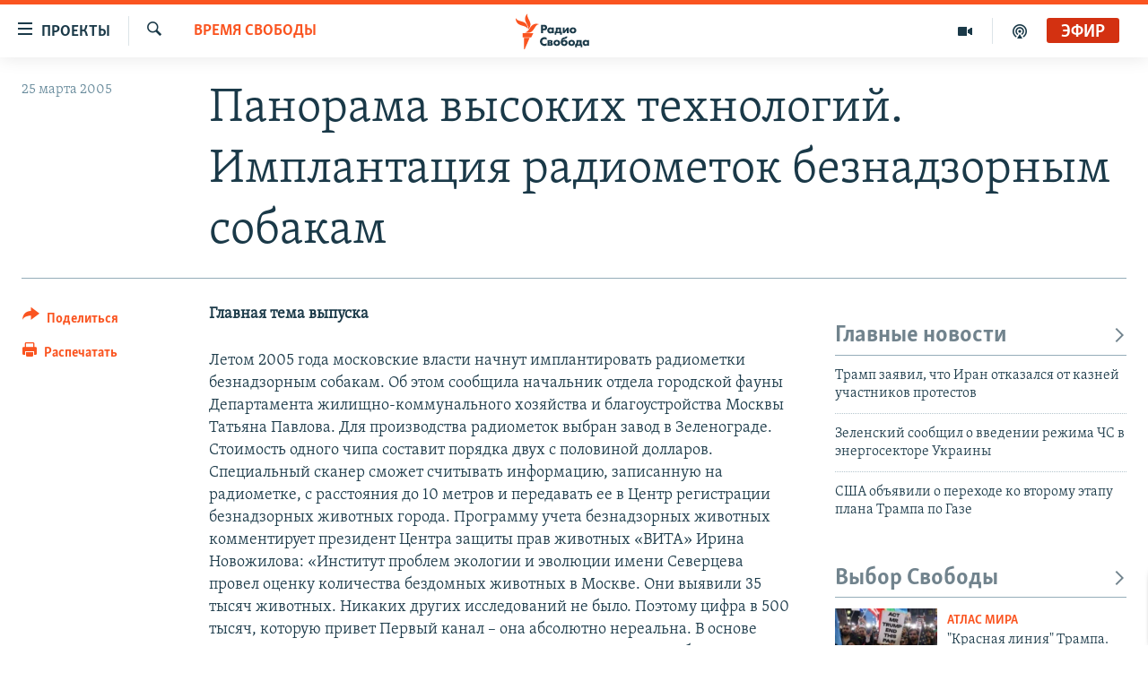

--- FILE ---
content_type: text/html; charset=utf-8
request_url: https://www.svoboda.org/a/108737.html
body_size: 16200
content:

<!DOCTYPE html>
<html lang="ru" dir="ltr" class="no-js">
<head>
<link href="/Content/responsive/RFE/ru-RU/RFE-ru-RU.css?&amp;av=0.0.0.0&amp;cb=370" rel="stylesheet"/>
<script src="https://tags.svoboda.org/rferl-pangea/prod/utag.sync.js"></script> <script type='text/javascript' src='https://www.youtube.com/iframe_api' async></script>
<link rel="manifest" href="/manifest.json">
<script type="text/javascript">
//a general 'js' detection, must be on top level in <head>, due to CSS performance
document.documentElement.className = "js";
var cacheBuster = "370";
var appBaseUrl = "/";
var imgEnhancerBreakpoints = [0, 144, 256, 408, 650, 1023, 1597];
var isLoggingEnabled = false;
var isPreviewPage = false;
var isLivePreviewPage = false;
if (!isPreviewPage) {
window.RFE = window.RFE || {};
window.RFE.cacheEnabledByParam = window.location.href.indexOf('nocache=1') === -1;
const url = new URL(window.location.href);
const params = new URLSearchParams(url.search);
// Remove the 'nocache' parameter
params.delete('nocache');
// Update the URL without the 'nocache' parameter
url.search = params.toString();
window.history.replaceState(null, '', url.toString());
} else {
window.addEventListener('load', function() {
const links = window.document.links;
for (let i = 0; i < links.length; i++) {
links[i].href = '#';
links[i].target = '_self';
}
})
}
var pwaEnabled = false;
var swCacheDisabled;
</script>
<meta charset="utf-8" />
<title>Панорама высоких технологий. Имплантация радиометок безнадзорным собакам</title>
<meta name="description" content="Главная тема выпуска
Летом 2005 года московские власти начнут имплантировать радиометки безнадзорным собакам. Об этом сообщила начальник отдела городской фауны Департамента жилищно-коммунального хозяйства и благоустройства Москвы Татьяна Павлова. Для производства радиометок выбран завод в..." />
<meta name="keywords" content="Время Свободы" />
<meta name="viewport" content="width=device-width, initial-scale=1.0" />
<meta http-equiv="X-UA-Compatible" content="IE=edge" />
<meta name="robots" content="max-image-preview:large"><meta name="yandex-verification" content="b0c9281571f3c335" /><meta name="yandex-verification" content="18b059b061a56c18" /><meta name="yandex-verification" content="467654ae30b15a06" /> <script type="text/javascript"> (function(c,l,a,r,i,t,y){ c[a]=c[a]||function(){(c[a].q=c[a].q||[]).push(arguments)}; t=l.createElement(r);t.async=1;t.src="https://www.clarity.ms/tag/"+i; y=l.getElementsByTagName(r)[0];y.parentNode.insertBefore(t,y); })(window, document, "clarity", "script", "qwvj9hjuis"); </script>
<link href="https://www.svoboda.org/a/108737.html" rel="canonical" />
<meta name="apple-mobile-web-app-title" content="RFE/RL" />
<meta name="apple-mobile-web-app-status-bar-style" content="black" />
<meta name="apple-itunes-app" content="app-id=478861937, app-argument=//108737.ltr" />
<meta content="Панорама высоких технологий. Имплантация радиометок безнадзорным собакам" property="og:title" />
<meta content="Главная тема выпуска
Летом 2005 года московские власти начнут имплантировать радиометки безнадзорным собакам. Об этом сообщила начальник отдела городской фауны Департамента жилищно-коммунального хозяйства и благоустройства Москвы Татьяна Павлова. Для производства радиометок выбран завод в..." property="og:description" />
<meta content="article" property="og:type" />
<meta content="https://www.svoboda.org/a/108737.html" property="og:url" />
<meta content="Радио Свобода" property="og:site_name" />
<meta content="https://www.facebook.com/radiosvoboda" property="article:publisher" />
<meta content="https://www.svoboda.org/Content/responsive/RFE/ru-RU/img/top_logo_news.png" property="og:image" />
<meta content="1200" property="og:image:width" />
<meta content="675" property="og:image:height" />
<meta content="site logo" property="og:image:alt" />
<meta content="322210431200953" property="fb:app_id" />
<meta content="summary_large_image" name="twitter:card" />
<meta content="@SvobodaRadio" name="twitter:site" />
<meta content="https://www.svoboda.org/Content/responsive/RFE/ru-RU/img/top_logo_news.png" name="twitter:image" />
<meta content="Панорама высоких технологий. Имплантация радиометок безнадзорным собакам" name="twitter:title" />
<meta content="Главная тема выпуска
Летом 2005 года московские власти начнут имплантировать радиометки безнадзорным собакам. Об этом сообщила начальник отдела городской фауны Департамента жилищно-коммунального хозяйства и благоустройства Москвы Татьяна Павлова. Для производства радиометок выбран завод в..." name="twitter:description" />
<link rel="amphtml" href="https://www.svoboda.org/amp/108737.html" />
<script type="application/ld+json">{"articleSection":"Время Свободы","isAccessibleForFree":true,"headline":"Панорама высоких технологий. Имплантация радиометок безнадзорным собакам","inLanguage":"ru-RU","keywords":"Время Свободы","author":{"@type":"Person","name":"RFE/RL"},"datePublished":"2005-03-25 11:52:52Z","dateModified":"2006-01-15 12:51:32Z","publisher":{"logo":{"width":512,"height":220,"@type":"ImageObject","url":"https://www.svoboda.org/Content/responsive/RFE/ru-RU/img/logo.png"},"@type":"NewsMediaOrganization","url":"https://www.svoboda.org","sameAs":["https://www.facebook.com/radiosvoboda","https://twitter.com/SvobodaRadio","http://bit.ly/2vQLCnh","https://t.me/radiosvoboda","https://www.instagram.com/radiosvoboda/"],"name":"Радио Свобода","alternateName":"Радио Свобода"},"@context":"https://schema.org","@type":"NewsArticle","mainEntityOfPage":"https://www.svoboda.org/a/108737.html","url":"https://www.svoboda.org/a/108737.html","description":"Главная тема выпуска\r\nЛетом 2005 года московские власти начнут имплантировать радиометки безнадзорным собакам. Об этом сообщила начальник отдела городской фауны Департамента жилищно-коммунального хозяйства и благоустройства Москвы Татьяна Павлова. Для производства радиометок выбран завод в...","image":{"width":1080,"height":608,"@type":"ImageObject","url":"https://gdb.rferl.org/00000000-0000-0000-0000-000000000000_w1080_h608.gif"},"name":"Панорама высоких технологий. Имплантация радиометок безнадзорным собакам"}</script>
<script src="/Scripts/responsive/infographics.b?v=dVbZ-Cza7s4UoO3BqYSZdbxQZVF4BOLP5EfYDs4kqEo1&amp;av=0.0.0.0&amp;cb=370"></script>
<script src="/Scripts/responsive/loader.b?v=Q26XNwrL6vJYKjqFQRDnx01Lk2pi1mRsuLEaVKMsvpA1&amp;av=0.0.0.0&amp;cb=370"></script>
<link rel="icon" type="image/svg+xml" href="/Content/responsive/RFE/img/webApp/favicon.svg" />
<link rel="alternate icon" href="/Content/responsive/RFE/img/webApp/favicon.ico" />
<link rel="mask-icon" color="#ea6903" href="/Content/responsive/RFE/img/webApp/favicon_safari.svg" />
<link rel="apple-touch-icon" sizes="152x152" href="/Content/responsive/RFE/img/webApp/ico-152x152.png" />
<link rel="apple-touch-icon" sizes="144x144" href="/Content/responsive/RFE/img/webApp/ico-144x144.png" />
<link rel="apple-touch-icon" sizes="114x114" href="/Content/responsive/RFE/img/webApp/ico-114x114.png" />
<link rel="apple-touch-icon" sizes="72x72" href="/Content/responsive/RFE/img/webApp/ico-72x72.png" />
<link rel="apple-touch-icon-precomposed" href="/Content/responsive/RFE/img/webApp/ico-57x57.png" />
<link rel="icon" sizes="192x192" href="/Content/responsive/RFE/img/webApp/ico-192x192.png" />
<link rel="icon" sizes="128x128" href="/Content/responsive/RFE/img/webApp/ico-128x128.png" />
<meta name="msapplication-TileColor" content="#ffffff" />
<meta name="msapplication-TileImage" content="/Content/responsive/RFE/img/webApp/ico-144x144.png" />
<link rel="preload" href="/Content/responsive/fonts/Skolar-Lt_Cyrl_v2.4.woff" type="font/woff" as="font" crossorigin="anonymous" />
<link rel="alternate" type="application/rss+xml" title="RFE/RL - Top Stories [RSS]" href="/api/" />
<link rel="sitemap" type="application/rss+xml" href="/sitemap.xml" />
</head>
<body class=" nav-no-loaded cc_theme pg-article print-lay-article js-category-to-nav nojs-images ">
<script type="text/javascript" >
var analyticsData = {url:"https://www.svoboda.org/a/108737.html",property_id:"414",article_uid:"108737",page_title:"Панорама высоких технологий. Имплантация радиометок безнадзорным собакам",page_type:"article",content_type:"article",subcontent_type:"article",last_modified:"2006-01-15 12:51:32Z",pub_datetime:"2005-03-25 11:52:52Z",pub_year:"2005",pub_month:"03",pub_day:"25",pub_hour:"11",pub_weekday:"Friday",section:"время свободы",english_section:"ru_bz_tol",byline:"",categories:"ru_bz_tol",domain:"www.svoboda.org",language:"Russian",language_service:"RFERL Russian",platform:"web",copied:"no",copied_article:"",copied_title:"",runs_js:"Yes",cms_release:"8.44.0.0.370",enviro_type:"prod",slug:"",entity:"RFE",short_language_service:"RU",platform_short:"W",page_name:"Панорама высоких технологий. Имплантация радиометок безнадзорным собакам"};
</script>
<noscript><iframe src="https://www.googletagmanager.com/ns.html?id=GTM-WXZBPZ" height="0" width="0" style="display:none;visibility:hidden"></iframe></noscript><script type="text/javascript" data-cookiecategory="analytics">
var gtmEventObject = Object.assign({}, analyticsData, {event: 'page_meta_ready'});window.dataLayer = window.dataLayer || [];window.dataLayer.push(gtmEventObject);
if (top.location === self.location) { //if not inside of an IFrame
var renderGtm = "true";
if (renderGtm === "true") {
(function(w,d,s,l,i){w[l]=w[l]||[];w[l].push({'gtm.start':new Date().getTime(),event:'gtm.js'});var f=d.getElementsByTagName(s)[0],j=d.createElement(s),dl=l!='dataLayer'?'&l='+l:'';j.async=true;j.src='//www.googletagmanager.com/gtm.js?id='+i+dl;f.parentNode.insertBefore(j,f);})(window,document,'script','dataLayer','GTM-WXZBPZ');
}
}
</script>
<!--Analytics tag js version start-->
<script type="text/javascript" data-cookiecategory="analytics">
var utag_data = Object.assign({}, analyticsData, {});
if(typeof(TealiumTagFrom)==='function' && typeof(TealiumTagSearchKeyword)==='function') {
var utag_from=TealiumTagFrom();var utag_searchKeyword=TealiumTagSearchKeyword();
if(utag_searchKeyword!=null && utag_searchKeyword!=='' && utag_data["search_keyword"]==null) utag_data["search_keyword"]=utag_searchKeyword;if(utag_from!=null && utag_from!=='') utag_data["from"]=TealiumTagFrom();}
if(window.top!== window.self&&utag_data.page_type==="snippet"){utag_data.page_type = 'iframe';}
try{if(window.top!==window.self&&window.self.location.hostname===window.top.location.hostname){utag_data.platform = 'self-embed';utag_data.platform_short = 'se';}}catch(e){if(window.top!==window.self&&window.self.location.search.includes("platformType=self-embed")){utag_data.platform = 'cross-promo';utag_data.platform_short = 'cp';}}
(function(a,b,c,d){ a="https://tags.svoboda.org/rferl-pangea/prod/utag.js"; b=document;c="script";d=b.createElement(c);d.src=a;d.type="text/java"+c;d.async=true; a=b.getElementsByTagName(c)[0];a.parentNode.insertBefore(d,a); })();
</script>
<!--Analytics tag js version end-->
<!-- Analytics tag management NoScript -->
<noscript>
<img style="position: absolute; border: none;" src="https://ssc.svoboda.org/b/ss/bbgprod,bbgentityrferl/1/G.4--NS/2096584196?pageName=rfe%3aru%3aw%3aarticle%3a%d0%9f%d0%b0%d0%bd%d0%be%d1%80%d0%b0%d0%bc%d0%b0%20%d0%b2%d1%8b%d1%81%d0%be%d0%ba%d0%b8%d1%85%20%d1%82%d0%b5%d1%85%d0%bd%d0%be%d0%bb%d0%be%d0%b3%d0%b8%d0%b9.%20%d0%98%d0%bc%d0%bf%d0%bb%d0%b0%d0%bd%d1%82%d0%b0%d1%86%d0%b8%d1%8f%20%d1%80%d0%b0%d0%b4%d0%b8%d0%be%d0%bc%d0%b5%d1%82%d0%be%d0%ba%20%d0%b1%d0%b5%d0%b7%d0%bd%d0%b0%d0%b4%d0%b7%d0%be%d1%80%d0%bd%d1%8b%d0%bc%20%d1%81%d0%be%d0%b1%d0%b0%d0%ba%d0%b0%d0%bc&amp;c6=%d0%9f%d0%b0%d0%bd%d0%be%d1%80%d0%b0%d0%bc%d0%b0%20%d0%b2%d1%8b%d1%81%d0%be%d0%ba%d0%b8%d1%85%20%d1%82%d0%b5%d1%85%d0%bd%d0%be%d0%bb%d0%be%d0%b3%d0%b8%d0%b9.%20%d0%98%d0%bc%d0%bf%d0%bb%d0%b0%d0%bd%d1%82%d0%b0%d1%86%d0%b8%d1%8f%20%d1%80%d0%b0%d0%b4%d0%b8%d0%be%d0%bc%d0%b5%d1%82%d0%be%d0%ba%20%d0%b1%d0%b5%d0%b7%d0%bd%d0%b0%d0%b4%d0%b7%d0%be%d1%80%d0%bd%d1%8b%d0%bc%20%d1%81%d0%be%d0%b1%d0%b0%d0%ba%d0%b0%d0%bc&amp;v36=8.44.0.0.370&amp;v6=D=c6&amp;g=https%3a%2f%2fwww.svoboda.org%2fa%2f108737.html&amp;c1=D=g&amp;v1=D=g&amp;events=event1,event52&amp;c16=rferl%20russian&amp;v16=D=c16&amp;c5=ru_bz_tol&amp;v5=D=c5&amp;ch=%d0%92%d1%80%d0%b5%d0%bc%d1%8f%20%d0%a1%d0%b2%d0%be%d0%b1%d0%be%d0%b4%d1%8b&amp;c15=russian&amp;v15=D=c15&amp;c4=article&amp;v4=D=c4&amp;c14=108737&amp;v14=D=c14&amp;v20=no&amp;c17=web&amp;v17=D=c17&amp;mcorgid=518abc7455e462b97f000101%40adobeorg&amp;server=www.svoboda.org&amp;pageType=D=c4&amp;ns=bbg&amp;v29=D=server&amp;v25=rfe&amp;v30=414&amp;v105=D=User-Agent " alt="analytics" width="1" height="1" /></noscript>
<!-- End of Analytics tag management NoScript -->
<!--*** Accessibility links - For ScreenReaders only ***-->
<section>
<div class="sr-only">
<h2>Ссылки для упрощенного доступа</h2>
<ul>
<li><a href="#content" data-disable-smooth-scroll="1">Вернуться к основному содержанию</a></li>
<li><a href="#navigation" data-disable-smooth-scroll="1">Вернутся к главной навигации</a></li>
<li><a href="#txtHeaderSearch" data-disable-smooth-scroll="1">Вернутся к поиску</a></li>
</ul>
</div>
</section>
<div class="fb-quote"></div>
<div dir="ltr">
<div id="page">
<aside>
<div class="c-lightbox overlay-modal">
<div class="c-lightbox__intro">
<h2 class="c-lightbox__intro-title"></h2>
<button class="btn btn--rounded c-lightbox__btn c-lightbox__intro-next" title="Следующий">
<span class="ico ico--rounded ico-chevron-forward"></span>
<span class="sr-only">Следующий</span>
</button>
</div>
<div class="c-lightbox__nav">
<button class="btn btn--rounded c-lightbox__btn c-lightbox__btn--close" title="Закрыть">
<span class="ico ico--rounded ico-close"></span>
<span class="sr-only">Закрыть</span>
</button>
<button class="btn btn--rounded c-lightbox__btn c-lightbox__btn--prev" title="Предыдущий">
<span class="ico ico--rounded ico-chevron-backward"></span>
<span class="sr-only">Предыдущий</span>
</button>
<button class="btn btn--rounded c-lightbox__btn c-lightbox__btn--next" title="Следующий">
<span class="ico ico--rounded ico-chevron-forward"></span>
<span class="sr-only">Следующий</span>
</button>
</div>
<div class="c-lightbox__content-wrap">
<figure class="c-lightbox__content">
<span class="c-spinner c-spinner--lightbox">
<img src="/Content/responsive/img/player-spinner.png"
alt="пожалуйста, подождите"
title="пожалуйста, подождите" />
</span>
<div class="c-lightbox__img">
<div class="thumb">
<img src="" alt="" />
</div>
</div>
<figcaption>
<div class="c-lightbox__info c-lightbox__info--foot">
<span class="c-lightbox__counter"></span>
<span class="caption c-lightbox__caption"></span>
</div>
</figcaption>
</figure>
</div>
<div class="hidden">
<div class="content-advisory__box content-advisory__box--lightbox">
<span class="content-advisory__box-text">На этом изображение содержится контент, который некоторые пользователи могут счесть шокирующим или оскорбительным</span>
<button class="btn btn--transparent content-advisory__box-btn m-t-md" value="text" type="button">
<span class="btn__text">
Нажмите для просмотра
</span>
</button>
</div>
</div>
</div>
<div class="print-dialogue">
<div class="container">
<h3 class="print-dialogue__title section-head">Варианты печати:</h3>
<div class="print-dialogue__opts">
<ul class="print-dialogue__opt-group">
<li class="form__group form__group--checkbox">
<input class="form__check " id="checkboxImages" name="checkboxImages" type="checkbox" checked="checked" />
<label for="checkboxImages" class="form__label m-t-md">Изображения</label>
</li>
<li class="form__group form__group--checkbox">
<input class="form__check " id="checkboxMultimedia" name="checkboxMultimedia" type="checkbox" checked="checked" />
<label for="checkboxMultimedia" class="form__label m-t-md">Мультимедиа</label>
</li>
</ul>
<ul class="print-dialogue__opt-group">
<li class="form__group form__group--checkbox">
<input class="form__check " id="checkboxEmbedded" name="checkboxEmbedded" type="checkbox" checked="checked" />
<label for="checkboxEmbedded" class="form__label m-t-md">Встроенный контент и реклама</label>
</li>
<li class="hidden">
<input class="form__check " id="checkboxComments" name="checkboxComments" type="checkbox" />
<label for="checkboxComments" class="form__label m-t-md">Комментарии</label>
</li>
</ul>
</div>
<div class="print-dialogue__buttons">
<button class="btn btn--secondary close-button" type="button" title="Отменить">
<span class="btn__text ">Отменить</span>
</button>
<button class="btn btn-cust-print m-l-sm" type="button" title="Распечатать">
<span class="btn__text ">Распечатать</span>
</button>
</div>
</div>
</div>
<div class="ctc-message pos-fix">
<div class="ctc-message__inner">Ссылка была скопирована</div>
</div>
</aside>
<div class="hdr-20 hdr-20--big">
<div class="hdr-20__inner">
<div class="hdr-20__max pos-rel">
<div class="hdr-20__side hdr-20__side--primary d-flex">
<label data-for="main-menu-ctrl" data-switcher-trigger="true" data-switch-target="main-menu-ctrl" class="burger hdr-trigger pos-rel trans-trigger" data-trans-evt="click" data-trans-id="menu">
<span class="ico ico-close hdr-trigger__ico hdr-trigger__ico--close burger__ico burger__ico--close"></span>
<span class="ico ico-menu hdr-trigger__ico hdr-trigger__ico--open burger__ico burger__ico--open"></span>
<span class="burger__label">Проекты</span>
</label>
<div class="menu-pnl pos-fix trans-target" data-switch-target="main-menu-ctrl" data-trans-id="menu">
<div class="menu-pnl__inner">
<nav class="main-nav menu-pnl__item menu-pnl__item--first">
<ul class="main-nav__list accordeon" data-analytics-tales="false" data-promo-name="link" data-location-name="nav,secnav">
<li class="main-nav__item accordeon__item" data-switch-target="menu-item-3486">
<label class="main-nav__item-name main-nav__item-name--label accordeon__control-label" data-switcher-trigger="true" data-for="menu-item-3486">
Радио
<span class="ico ico-chevron-down main-nav__chev"></span>
</label>
<div class="main-nav__sub-list">
<a class="main-nav__item-name main-nav__item-name--link main-nav__item-name--sub" href="/programs" title="Радиопрограммы" >Радиопрограммы</a>
<a class="main-nav__item-name main-nav__item-name--link main-nav__item-name--sub" href="https://www.svoboda.org/p/7451.html" title="Подкасты" >Подкасты</a>
<a class="main-nav__item-name main-nav__item-name--link main-nav__item-name--sub" href="/schedule/radio.html#live-now" title="Расписание вещания" >Расписание вещания</a>
</div>
</li>
<li class="main-nav__item">
<a class="main-nav__item-name main-nav__item-name--link" href="/authors" title="Авторские проекты" data-item-name="responsive-authors" >Авторские проекты</a>
</li>
<li class="main-nav__item">
<a class="main-nav__item-name main-nav__item-name--link" href="/quotations" title="Цитаты Свободы" data-item-name="quotes-of-liberty" >Цитаты Свободы</a>
</li>
<li class="main-nav__item">
<a class="main-nav__item-name main-nav__item-name--link" href="/opinions" title="Мнения" data-item-name="opinions_resp" >Мнения</a>
</li>
<li class="main-nav__item">
<a class="main-nav__item-name main-nav__item-name--link" href="/regions" title="Регионы" data-item-name="regions" >Регионы</a>
</li>
<li class="main-nav__item">
<a class="main-nav__item-name main-nav__item-name--link" href="/subscribe" title="Подпишитесь на рассылку" data-item-name="mail-list" >Подпишитесь на рассылку</a>
</li>
</ul>
</nav>
<div class="menu-pnl__item">
<a href="https://www.sibreal.org" class="menu-pnl__item-link" alt="Сибирь.Реалии">Сибирь.Реалии</a>
<a href="https://www.severreal.org" class="menu-pnl__item-link" alt="Север.Реалии">Север.Реалии</a>
</div>
<div class="menu-pnl__item menu-pnl__item--social">
<h5 class="menu-pnl__sub-head">Социальные сети</h5>
<a href="https://www.facebook.com/radiosvoboda" title="Мы в Facebook" data-analytics-text="follow_on_facebook" class="btn btn--rounded btn--social-inverted menu-pnl__btn js-social-btn btn-facebook" target="_blank" rel="noopener">
<span class="ico ico-facebook-alt ico--rounded"></span>
</a>
<a href="https://twitter.com/SvobodaRadio" title="Мы в Twitter" data-analytics-text="follow_on_twitter" class="btn btn--rounded btn--social-inverted menu-pnl__btn js-social-btn btn-twitter" target="_blank" rel="noopener">
<span class="ico ico-twitter ico--rounded"></span>
</a>
<a href="http://bit.ly/2vQLCnh" title="Присоединяйтесь в Youtube" data-analytics-text="follow_on_youtube" class="btn btn--rounded btn--social-inverted menu-pnl__btn js-social-btn btn-youtube" target="_blank" rel="noopener">
<span class="ico ico-youtube ico--rounded"></span>
</a>
<a href="https://t.me/radiosvoboda" title="Подпишитесь в Telegram" data-analytics-text="follow_on_telegram" class="btn btn--rounded btn--social-inverted menu-pnl__btn js-social-btn btn-telegram" target="_blank" rel="noopener">
<span class="ico ico-telegram ico--rounded"></span>
</a>
<a href="https://www.instagram.com/radiosvoboda/" title="Подпишитесь на нашу страницу в Instagram" data-analytics-text="follow_on_instagram" class="btn btn--rounded btn--social-inverted menu-pnl__btn js-social-btn btn-instagram" target="_blank" rel="noopener">
<span class="ico ico-instagram ico--rounded"></span>
</a>
</div>
<div class="menu-pnl__item">
<a href="/navigation/allsites" class="menu-pnl__item-link">
<span class="ico ico-languages "></span>
Все сайты РСЕ/РС
</a>
</div>
</div>
</div>
<label data-for="top-search-ctrl" data-switcher-trigger="true" data-switch-target="top-search-ctrl" class="top-srch-trigger hdr-trigger">
<span class="ico ico-close hdr-trigger__ico hdr-trigger__ico--close top-srch-trigger__ico top-srch-trigger__ico--close"></span>
<span class="ico ico-search hdr-trigger__ico hdr-trigger__ico--open top-srch-trigger__ico top-srch-trigger__ico--open"></span>
</label>
<div class="srch-top srch-top--in-header" data-switch-target="top-search-ctrl">
<div class="container">
<form action="/s" class="srch-top__form srch-top__form--in-header" id="form-topSearchHeader" method="get" role="search"><label for="txtHeaderSearch" class="sr-only">Искать</label>
<input type="text" id="txtHeaderSearch" name="k" placeholder="текст для поиска..." accesskey="s" value="" class="srch-top__input analyticstag-event" onkeydown="if (event.keyCode === 13) { FireAnalyticsTagEventOnSearch('search', $dom.get('#txtHeaderSearch')[0].value) }" />
<button title="Искать" type="submit" class="btn btn--top-srch analyticstag-event" onclick="FireAnalyticsTagEventOnSearch('search', $dom.get('#txtHeaderSearch')[0].value) ">
<span class="ico ico-search"></span>
</button></form>
</div>
</div>
<a href="/" class="main-logo-link">
<img src="/Content/responsive/RFE/ru-RU/img/logo-compact.svg" class="main-logo main-logo--comp" alt="site logo">
<img src="/Content/responsive/RFE/ru-RU/img/logo.svg" class="main-logo main-logo--big" alt="site logo">
</a>
</div>
<div class="hdr-20__side hdr-20__side--secondary d-flex">
<a href="/p/7451.html" title="подкасты" class="hdr-20__secondary-item" data-item-name="podcast">
<span class="ico ico-podcast hdr-20__secondary-icon"></span>
</a>
<a href="/z/959" title="Видео" class="hdr-20__secondary-item" data-item-name="video">
<span class="ico ico-video hdr-20__secondary-icon"></span>
</a>
<a href="/s" title="Искать" class="hdr-20__secondary-item hdr-20__secondary-item--search" data-item-name="search">
<span class="ico ico-search hdr-20__secondary-icon hdr-20__secondary-icon--search"></span>
</a>
<div class="hdr-20__secondary-item live-b-drop">
<div class="live-b-drop__off">
<a href="/live/audio/81" class="live-b-drop__link" title="Эфир" data-item-name="live">
<span class="badge badge--live-btn badge--live">
Эфир
</span>
</a>
</div>
<div class="live-b-drop__on hidden">
<label data-for="live-ctrl" data-switcher-trigger="true" data-switch-target="live-ctrl" class="live-b-drop__label pos-rel">
<span class="badge badge--live badge--live-btn">
Эфир
</span>
<span class="ico ico-close live-b-drop__label-ico live-b-drop__label-ico--close"></span>
</label>
<div class="live-b-drop__panel" id="targetLivePanelDiv" data-switch-target="live-ctrl"></div>
</div>
</div>
<div class="srch-bottom">
<form action="/s" class="srch-bottom__form d-flex" id="form-bottomSearch" method="get" role="search"><label for="txtSearch" class="sr-only">Искать</label>
<input type="search" id="txtSearch" name="k" placeholder="текст для поиска..." accesskey="s" value="" class="srch-bottom__input analyticstag-event" onkeydown="if (event.keyCode === 13) { FireAnalyticsTagEventOnSearch('search', $dom.get('#txtSearch')[0].value) }" />
<button title="Искать" type="submit" class="btn btn--bottom-srch analyticstag-event" onclick="FireAnalyticsTagEventOnSearch('search', $dom.get('#txtSearch')[0].value) ">
<span class="ico ico-search"></span>
</button></form>
</div>
</div>
<img src="/Content/responsive/RFE/ru-RU/img/logo-print.gif" class="logo-print" alt="site logo">
<img src="/Content/responsive/RFE/ru-RU/img/logo-print_color.png" class="logo-print logo-print--color" alt="site logo">
</div>
</div>
</div>
<script>
if (document.body.className.indexOf('pg-home') > -1) {
var nav2In = document.querySelector('.hdr-20__inner');
var nav2Sec = document.querySelector('.hdr-20__side--secondary');
var secStyle = window.getComputedStyle(nav2Sec);
if (nav2In && window.pageYOffset < 150 && secStyle['position'] !== 'fixed') {
nav2In.classList.add('hdr-20__inner--big')
}
}
</script>
<div class="c-hlights c-hlights--breaking c-hlights--no-item" data-hlight-display="mobile,desktop">
<div class="c-hlights__wrap container p-0">
<div class="c-hlights__nav">
<a role="button" href="#" title="Предыдущий">
<span class="ico ico-chevron-backward m-0"></span>
<span class="sr-only">Предыдущий</span>
</a>
<a role="button" href="#" title="Следующий">
<span class="ico ico-chevron-forward m-0"></span>
<span class="sr-only">Следующий</span>
</a>
</div>
<span class="c-hlights__label">
<span class="">Новость часа</span>
<span class="switcher-trigger">
<label data-for="more-less-1" data-switcher-trigger="true" class="switcher-trigger__label switcher-trigger__label--more p-b-0" title="Показать больше">
<span class="ico ico-chevron-down"></span>
</label>
<label data-for="more-less-1" data-switcher-trigger="true" class="switcher-trigger__label switcher-trigger__label--less p-b-0" title="Свернуть">
<span class="ico ico-chevron-up"></span>
</label>
</span>
</span>
<ul class="c-hlights__items switcher-target" data-switch-target="more-less-1">
</ul>
</div>
</div> <div id="content">
<main class="container">
<div class="hdr-container">
<div class="row">
<div class="col-category col-xs-12 col-md-2 pull-left"> <div class="category js-category">
<a class="" href="/time-of-liberty">Время Свободы</a> </div>
</div><div class="col-title col-xs-12 col-md-10 pull-right"> <h1 class="title pg-title">
Панорама высоких технологий. Имплантация радиометок безнадзорным собакам
</h1>
</div><div class="col-publishing-details col-xs-12 col-sm-12 col-md-2 pull-left"> <div class="publishing-details ">
<div class="published">
<span class="date" >
<time pubdate="pubdate" datetime="2005-03-25T14:52:52+03:00">
25 марта 2005
</time>
</span>
</div>
</div>
</div><div class="col-lg-12 separator"> <div class="separator">
<hr class="title-line" />
</div>
</div>
</div>
</div>
<div class="body-container">
<div class="row">
<div class="col-xs-12 col-md-2 pull-left article-share">
<div class="share--box">
<div class="sticky-share-container" style="display:none">
<div class="container">
<a href="https://www.svoboda.org" id="logo-sticky-share">&nbsp;</a>
<div class="pg-title pg-title--sticky-share">
Панорама высоких технологий. Имплантация радиометок безнадзорным собакам
</div>
<div class="sticked-nav-actions">
<!--This part is for sticky navigation display-->
<p class="buttons link-content-sharing p-0 ">
<button class="btn btn--link btn-content-sharing p-t-0 " id="btnContentSharing" value="text" role="Button" type="" title="поделиться в других соцсетях">
<span class="ico ico-share ico--l"></span>
<span class="btn__text ">
Поделиться
</span>
</button>
</p>
<aside class="content-sharing js-content-sharing js-content-sharing--apply-sticky content-sharing--sticky"
role="complementary"
data-share-url="https://www.svoboda.org/a/108737.html" data-share-title="Панорама высоких технологий. Имплантация радиометок безнадзорным собакам" data-share-text="">
<div class="content-sharing__popover">
<h6 class="content-sharing__title">Поделиться</h6>
<button href="#close" id="btnCloseSharing" class="btn btn--text-like content-sharing__close-btn">
<span class="ico ico-close ico--l"></span>
</button>
<ul class="content-sharing__list">
<li class="content-sharing__item">
<div class="ctc ">
<input type="text" class="ctc__input" readonly="readonly">
<a href="" js-href="https://www.svoboda.org/a/108737.html" class="content-sharing__link ctc__button">
<span class="ico ico-copy-link ico--rounded ico--s"></span>
<span class="content-sharing__link-text">Скопировать ссылку</span>
</a>
</div>
</li>
<li class="content-sharing__item">
<a href="https://facebook.com/sharer.php?u=https%3a%2f%2fwww.svoboda.org%2fa%2f108737.html"
data-analytics-text="share_on_facebook"
title="Facebook" target="_blank"
class="content-sharing__link js-social-btn">
<span class="ico ico-facebook ico--rounded ico--s"></span>
<span class="content-sharing__link-text">Facebook</span>
</a>
</li>
<li class="content-sharing__item">
<a href="https://twitter.com/share?url=https%3a%2f%2fwww.svoboda.org%2fa%2f108737.html&amp;text=%d0%9f%d0%b0%d0%bd%d0%be%d1%80%d0%b0%d0%bc%d0%b0+%d0%b2%d1%8b%d1%81%d0%be%d0%ba%d0%b8%d1%85+%d1%82%d0%b5%d1%85%d0%bd%d0%be%d0%bb%d0%be%d0%b3%d0%b8%d0%b9.+%d0%98%d0%bc%d0%bf%d0%bb%d0%b0%d0%bd%d1%82%d0%b0%d1%86%d0%b8%d1%8f+%d1%80%d0%b0%d0%b4%d0%b8%d0%be%d0%bc%d0%b5%d1%82%d0%be%d0%ba+%d0%b1%d0%b5%d0%b7%d0%bd%d0%b0%d0%b4%d0%b7%d0%be%d1%80%d0%bd%d1%8b%d0%bc+%d1%81%d0%be%d0%b1%d0%b0%d0%ba%d0%b0%d0%bc"
data-analytics-text="share_on_twitter"
title="X (Twitter)" target="_blank"
class="content-sharing__link js-social-btn">
<span class="ico ico-twitter ico--rounded ico--s"></span>
<span class="content-sharing__link-text">X (Twitter)</span>
</a>
</li>
<li class="content-sharing__item">
<a href="https://telegram.me/share/url?url=https%3a%2f%2fwww.svoboda.org%2fa%2f108737.html"
data-analytics-text="share_on_telegram"
title="Telegram" target="_blank"
class="content-sharing__link js-social-btn">
<span class="ico ico-telegram ico--rounded ico--s"></span>
<span class="content-sharing__link-text">Telegram</span>
</a>
</li>
<li class="content-sharing__item visible-xs-inline-block visible-sm-inline-block">
<a href="whatsapp://send?text=https%3a%2f%2fwww.svoboda.org%2fa%2f108737.html"
data-analytics-text="share_on_whatsapp"
title="WhatsApp" target="_blank"
class="content-sharing__link js-social-btn">
<span class="ico ico-whatsapp ico--rounded ico--s"></span>
<span class="content-sharing__link-text">WhatsApp</span>
</a>
</li>
<li class="content-sharing__item visible-md-inline-block visible-lg-inline-block">
<a href="https://web.whatsapp.com/send?text=https%3a%2f%2fwww.svoboda.org%2fa%2f108737.html"
data-analytics-text="share_on_whatsapp_desktop"
title="WhatsApp" target="_blank"
class="content-sharing__link js-social-btn">
<span class="ico ico-whatsapp ico--rounded ico--s"></span>
<span class="content-sharing__link-text">WhatsApp</span>
</a>
</li>
<li class="content-sharing__item">
<a href="mailto:?body=https%3a%2f%2fwww.svoboda.org%2fa%2f108737.html&amp;subject=Панорама высоких технологий. Имплантация радиометок безнадзорным собакам"
title="Email"
class="content-sharing__link ">
<span class="ico ico-email ico--rounded ico--s"></span>
<span class="content-sharing__link-text">Email</span>
</a>
</li>
</ul>
</div>
</aside>
</div>
</div>
</div>
<div class="links">
<p class="buttons link-content-sharing p-0 ">
<button class="btn btn--link btn-content-sharing p-t-0 " id="btnContentSharing" value="text" role="Button" type="" title="поделиться в других соцсетях">
<span class="ico ico-share ico--l"></span>
<span class="btn__text ">
Поделиться
</span>
</button>
</p>
<aside class="content-sharing js-content-sharing " role="complementary"
data-share-url="https://www.svoboda.org/a/108737.html" data-share-title="Панорама высоких технологий. Имплантация радиометок безнадзорным собакам" data-share-text="">
<div class="content-sharing__popover">
<h6 class="content-sharing__title">Поделиться</h6>
<button href="#close" id="btnCloseSharing" class="btn btn--text-like content-sharing__close-btn">
<span class="ico ico-close ico--l"></span>
</button>
<ul class="content-sharing__list">
<li class="content-sharing__item">
<div class="ctc ">
<input type="text" class="ctc__input" readonly="readonly">
<a href="" js-href="https://www.svoboda.org/a/108737.html" class="content-sharing__link ctc__button">
<span class="ico ico-copy-link ico--rounded ico--l"></span>
<span class="content-sharing__link-text">Скопировать ссылку</span>
</a>
</div>
</li>
<li class="content-sharing__item">
<a href="https://facebook.com/sharer.php?u=https%3a%2f%2fwww.svoboda.org%2fa%2f108737.html"
data-analytics-text="share_on_facebook"
title="Facebook" target="_blank"
class="content-sharing__link js-social-btn">
<span class="ico ico-facebook ico--rounded ico--l"></span>
<span class="content-sharing__link-text">Facebook</span>
</a>
</li>
<li class="content-sharing__item">
<a href="https://twitter.com/share?url=https%3a%2f%2fwww.svoboda.org%2fa%2f108737.html&amp;text=%d0%9f%d0%b0%d0%bd%d0%be%d1%80%d0%b0%d0%bc%d0%b0+%d0%b2%d1%8b%d1%81%d0%be%d0%ba%d0%b8%d1%85+%d1%82%d0%b5%d1%85%d0%bd%d0%be%d0%bb%d0%be%d0%b3%d0%b8%d0%b9.+%d0%98%d0%bc%d0%bf%d0%bb%d0%b0%d0%bd%d1%82%d0%b0%d1%86%d0%b8%d1%8f+%d1%80%d0%b0%d0%b4%d0%b8%d0%be%d0%bc%d0%b5%d1%82%d0%be%d0%ba+%d0%b1%d0%b5%d0%b7%d0%bd%d0%b0%d0%b4%d0%b7%d0%be%d1%80%d0%bd%d1%8b%d0%bc+%d1%81%d0%be%d0%b1%d0%b0%d0%ba%d0%b0%d0%bc"
data-analytics-text="share_on_twitter"
title="X (Twitter)" target="_blank"
class="content-sharing__link js-social-btn">
<span class="ico ico-twitter ico--rounded ico--l"></span>
<span class="content-sharing__link-text">X (Twitter)</span>
</a>
</li>
<li class="content-sharing__item">
<a href="https://telegram.me/share/url?url=https%3a%2f%2fwww.svoboda.org%2fa%2f108737.html"
data-analytics-text="share_on_telegram"
title="Telegram" target="_blank"
class="content-sharing__link js-social-btn">
<span class="ico ico-telegram ico--rounded ico--l"></span>
<span class="content-sharing__link-text">Telegram</span>
</a>
</li>
<li class="content-sharing__item visible-xs-inline-block visible-sm-inline-block">
<a href="whatsapp://send?text=https%3a%2f%2fwww.svoboda.org%2fa%2f108737.html"
data-analytics-text="share_on_whatsapp"
title="WhatsApp" target="_blank"
class="content-sharing__link js-social-btn">
<span class="ico ico-whatsapp ico--rounded ico--l"></span>
<span class="content-sharing__link-text">WhatsApp</span>
</a>
</li>
<li class="content-sharing__item visible-md-inline-block visible-lg-inline-block">
<a href="https://web.whatsapp.com/send?text=https%3a%2f%2fwww.svoboda.org%2fa%2f108737.html"
data-analytics-text="share_on_whatsapp_desktop"
title="WhatsApp" target="_blank"
class="content-sharing__link js-social-btn">
<span class="ico ico-whatsapp ico--rounded ico--l"></span>
<span class="content-sharing__link-text">WhatsApp</span>
</a>
</li>
<li class="content-sharing__item">
<a href="mailto:?body=https%3a%2f%2fwww.svoboda.org%2fa%2f108737.html&amp;subject=Панорама высоких технологий. Имплантация радиометок безнадзорным собакам"
title="Email"
class="content-sharing__link ">
<span class="ico ico-email ico--rounded ico--l"></span>
<span class="content-sharing__link-text">Email</span>
</a>
</li>
</ul>
</div>
</aside>
<p class="link-print visible-md visible-lg buttons p-0">
<button class="btn btn--link btn-print p-t-0" onclick="if (typeof FireAnalyticsTagEvent === 'function') {FireAnalyticsTagEvent({ on_page_event: 'print_story' });}return false" title="(CTRL+P)">
<span class="ico ico-print"></span>
<span class="btn__text">Распечатать</span>
</button>
</p>
</div>
</div>
</div>
<div class="col-xs-12 col-sm-12 col-md-10 col-lg-10 pull-right">
<div class="row">
<div class="col-xs-12 col-sm-12 col-md-8 col-lg-8 pull-left bottom-offset content-offset">
<div id="article-content" class="content-floated-wrap fb-quotable">
<div class="wsw">
<p class="person" /><strong>Главная тема выпуска</strong> <p class="program" />Летом 2005 года московские власти начнут имплантировать радиометки безнадзорным собакам. Об этом сообщила начальник отдела городской фауны Департамента жилищно-коммунального хозяйства и благоустройства Москвы Татьяна Павлова. Для производства радиометок выбран завод в Зеленограде. Стоимость одного чипа составит порядка двух с половиной долларов. Специальный сканер сможет считывать информацию, записанную на радиометке, с расстояния до 10 метров и передавать ее в Центр регистрации безнадзорных животных города. Программу учета безнадзорных животных комментирует президент Центра защиты прав животных «ВИТА» Ирина Новожилова: «Институт проблем экологии и эволюции имени Северцева провел оценку количества бездомных животных в Москве. Они выявили 35 тысяч животных. Никаких других исследований не было. Поэтому цифра в 500 тысяч, которую привет Первый канал – она абсолютно нереальна. В основе лежит программа стерилизации. Но остро стоит вопрос с учетом бездомных животных. Это необходимо для того, чтобы не могла произойти вторичная стерилизация, чтобы отслеживать число животных, которые попадают на улицы города. И всегда встает вопрос – как этот учет вести? И программа чипирования – то есть имплантации радиометок – должна этот вопрос решить». <p class="person" /><strong>Новости коротко</strong> <p class="program" />Сотрудники лаборатории IBM построили математическую модель, которая имитирует работу коры головного мозга высших животных. Ученые надеются, что дальнейшие исследования помогут созданию роботов, способных видеть и принимать решения на основе поступающей от сенсоров информации, сообщает ZDNet <p class="program" />Сегодня в Японии открывается Всемирная выставка Expo 2005. Выставка продлится полгода и пройдет под девизом &quot;Мудрость природы&quot;. В центре внимания выставки разработки, связанные с искусственным интеллектом. Организаторы выставки объявили, что встречать посетителей будет робот-гуманоид, который говорит на четырех языках и выглядит как молодая японка. Робот будет помогать посетителям в поиске нужной экспозиции. На официальном открытии выставки перед публикой выступит трио роботов-музыкантов, сообщает Компьюлента <p class="program" />Правительство Российской Федерации собирается ввести паспортно-визовые документов, содержащие биометрическую информацию. Все технологические решения должны быть протестированы и внедрены до конца 2006 года. К 2007 году в Европе уже будут введены паспорта с биометрической информацией и правительство России планирует выдавать заграничные паспорта нового образца. Технические решения обязательно будут совместимы с решениями зарубежных стран, сообщает CNews <p class="program" />23 марта под председательством Михаила Фрадкова состоялось заседание Правительственной комиссии по противодействию нарушениям в сфере интеллектуальной собственности. Предметом обсуждения стал отчет Международного комитета по интеллектуальной собственности. В отчете утверждается, что &quot;индустрии, связанные с авторским правом, потеряли в России более 7 миллиардов долларов за последние восемь лет&quot;. Комитет потребовал от России применения самых жестких мер против нарушителей копирайта, сообщает Компьюлента
</div>
</div>
</div>
<div class="col-xs-12 col-sm-12 col-md-4 col-lg-4 pull-left design-top-offset"> <div class="region">
<div class="media-block-wrap" id="wrowblock-5213_21" data-area-id=R1_1>
<h2 class="section-head">
<a href="/news"><span class="ico ico-chevron-forward pull-right flip"></span>Главные новости</a> </h2>
<div class="row">
<ul>
<li class="col-xs-12 col-sm-6 col-md-12 col-lg-12 mb-grid">
<div class="media-block ">
<div class="media-block__content">
<a href="/a/tramp-zayavil-chto-iran-otkazalsya-ot-kazney-uchastnikov-protestov/33648221.html">
<h4 class="media-block__title media-block__title--size-4" title="Трамп заявил, что Иран отказался от казней участников протестов">
Трамп заявил, что Иран отказался от казней участников протестов
</h4>
</a>
</div>
</div>
</li>
<li class="col-xs-12 col-sm-6 col-md-12 col-lg-12 mb-grid">
<div class="media-block ">
<div class="media-block__content">
<a href="/a/zelenskiy-soobschil-o-vvedenii-rezhima-chs-v-energosektore-ukrainy/33648218.html">
<h4 class="media-block__title media-block__title--size-4" title="Зеленский сообщил о введении режима ЧС в энергосекторе Украины">
Зеленский сообщил о введении режима ЧС в энергосекторе Украины
</h4>
</a>
</div>
</div>
</li>
<li class="col-xs-12 col-sm-6 col-md-12 col-lg-12 mb-grid">
<div class="media-block ">
<div class="media-block__content">
<a href="/a/ssha-obyavili-o-perehode-ko-vtoromu-etapu-plana-trampa-po-gaze/33648213.html">
<h4 class="media-block__title media-block__title--size-4" title="США объявили о переходе ко второму этапу плана Трампа по Газе">
США объявили о переходе ко второму этапу плана Трампа по Газе
</h4>
</a>
</div>
</div>
</li>
</ul>
</div>
</div>
<div class="media-block-wrap" id="wrowblock-5214_21" data-area-id=R2_1>
<h2 class="section-head">
<a href="/z/16366"><span class="ico ico-chevron-forward pull-right flip"></span>Выбор Свободы</a> </h2>
<div class="row">
<ul>
<li class="col-xs-12 col-sm-6 col-md-12 col-lg-12 mb-grid">
<div class="media-block ">
<a href="/a/krasnaya-liniya-trampa-pomogut-li-usa-vosstavshim-irancam/33648138.html" class="img-wrap img-wrap--t-spac img-wrap--size-4 img-wrap--float" title="&quot;Красная линия&quot; Трампа. Помогут ли США восставшим иранцам">
<div class="thumb thumb16_9">
<noscript class="nojs-img">
<img src="https://gdb.rferl.org/978ebf15-5907-4cea-8398-7f5e8de26565_cx0_cy10_cw0_w100_r1.jpg" alt="Митинг перед консульством США в Милане в поддержку протестов в Иране. Италия, 13 января 2026 года" />
</noscript>
<img data-src="https://gdb.rferl.org/978ebf15-5907-4cea-8398-7f5e8de26565_cx0_cy10_cw0_w33_r1.jpg" src="" alt="Митинг перед консульством США в Милане в поддержку протестов в Иране. Италия, 13 января 2026 года" class=""/>
</div>
</a>
<div class="media-block__content media-block__content--h">
<a class="category category--mb category--size-4" href="/world-atlas" title="Атлас Мира">
Атлас Мира
</a>
<a href="/a/krasnaya-liniya-trampa-pomogut-li-usa-vosstavshim-irancam/33648138.html">
<h4 class="media-block__title media-block__title--size-4" title="&quot;Красная линия&quot; Трампа. Помогут ли США восставшим иранцам">
&quot;Красная линия&quot; Трампа. Помогут ли США восставшим иранцам
</h4>
</a>
</div>
</div>
</li>
<li class="col-xs-12 col-sm-6 col-md-12 col-lg-12 mb-grid">
<div class="media-block ">
<a href="/a/mir-krichit-otkroyte-ushi-sotsseti-o-protestah-protiv-rezhima-v-irane/33647679.html" class="img-wrap img-wrap--t-spac img-wrap--size-4 img-wrap--float" title="&quot;Мир кричит, откройте уши!&quot; Соцсети – о протестах против режима в Иране">
<div class="thumb thumb16_9">
<noscript class="nojs-img">
<img src="https://gdb.rferl.org/d715fb63-ec9f-42e5-885d-48faa4cf3ab9_cx0_cy3_cw0_w100_r1.jpg" alt="Акция протеста в поддержку протестующих в Иране у иранского посольства в Лондоне, 13 января 2026 года" />
</noscript>
<img data-src="https://gdb.rferl.org/d715fb63-ec9f-42e5-885d-48faa4cf3ab9_cx0_cy3_cw0_w33_r1.jpg" src="" alt="Акция протеста в поддержку протестующих в Иране у иранского посольства в Лондоне, 13 января 2026 года" class=""/>
</div>
</a>
<div class="media-block__content media-block__content--h">
<a class="category category--mb category--size-4" href="/quotes" title="Цитаты Свободы">
Цитаты Свободы
</a>
<a href="/a/mir-krichit-otkroyte-ushi-sotsseti-o-protestah-protiv-rezhima-v-irane/33647679.html">
<h4 class="media-block__title media-block__title--size-4" title="&quot;Мир кричит, откройте уши!&quot; Соцсети – о протестах против режима в Иране">
&quot;Мир кричит, откройте уши!&quot; Соцсети – о протестах против режима в Иране
</h4>
</a>
</div>
</div>
</li>
<li class="col-xs-12 col-sm-6 col-md-12 col-lg-12 mb-grid">
<div class="media-block ">
<a href="/a/diplomatiya-ili-voyna-soedinennye-shtaty-i-iran-vozmozhnye-varianty/33646825.html" class="img-wrap img-wrap--t-spac img-wrap--size-4 img-wrap--float" title="Дипломатия или война? Соединенные Штаты и Иран: возможные варианты">
<div class="thumb thumb16_9">
<noscript class="nojs-img">
<img src="https://gdb.rferl.org/098500AD-A82A-4FF9-AF4B-D899E88E743E_w100_r1.jpg" alt="Американский бомбардировщик В-2 (иллюстративное фото)" />
</noscript>
<img data-src="https://gdb.rferl.org/098500AD-A82A-4FF9-AF4B-D899E88E743E_w33_r1.jpg" src="" alt="Американский бомбардировщик В-2 (иллюстративное фото)" class=""/>
</div>
</a>
<div class="media-block__content media-block__content--h">
<a class="category category--mb category--size-4" href="/z/16676" title="Мир">
Мир
</a>
<a href="/a/diplomatiya-ili-voyna-soedinennye-shtaty-i-iran-vozmozhnye-varianty/33646825.html">
<h4 class="media-block__title media-block__title--size-4" title="Дипломатия или война? Соединенные Штаты и Иран: возможные варианты">
Дипломатия или война? Соединенные Штаты и Иран: возможные варианты
</h4>
</a>
</div>
</div>
</li>
<li class="col-xs-12 col-sm-6 col-md-12 col-lg-12 mb-grid">
<div class="media-block ">
<a href="/a/rekonstruktsiya-frs-kak-delo-pauella-povliyaet-na-ekonomiku-ssha/33646294.html" class="img-wrap img-wrap--t-spac img-wrap--size-4 img-wrap--float" title="Реконструкция ФРС. Как дело Пауэлла повлияет на экономику США">
<div class="thumb thumb16_9">
<noscript class="nojs-img">
<img src="https://gdb.rferl.org/A37C577D-9D36-42DB-BF1B-275CA4B2461F_w100_r1.jpg" alt="Трамп и Пауэлл в 2017 году." />
</noscript>
<img data-src="https://gdb.rferl.org/A37C577D-9D36-42DB-BF1B-275CA4B2461F_w33_r1.jpg" src="" alt="Трамп и Пауэлл в 2017 году." class=""/>
</div>
</a>
<div class="media-block__content media-block__content--h">
<a class="category category--mb category--size-4" href="/usa-elections" title="Популярная Америка">
Популярная Америка
</a>
<a href="/a/rekonstruktsiya-frs-kak-delo-pauella-povliyaet-na-ekonomiku-ssha/33646294.html">
<h4 class="media-block__title media-block__title--size-4" title="Реконструкция ФРС. Как дело Пауэлла повлияет на экономику США">
Реконструкция ФРС. Как дело Пауэлла повлияет на экономику США
</h4>
</a>
</div>
</div>
</li>
<li class="col-xs-12 col-sm-6 col-md-12 col-lg-12 mb-grid">
<div class="media-block ">
<a href="/a/dney-blogery-o-tom-kak-svo-stala-dlinnee-chem-vov/33645958.html" class="img-wrap img-wrap--t-spac img-wrap--size-4 img-wrap--float" title="1418 дней. Блогеры – о том, как &quot;СВО&quot; стала длиннее, чем ВОВ">
<div class="thumb thumb16_9">
<noscript class="nojs-img">
<img src="https://gdb.rferl.org/B5A68545-C8CF-42F2-B5E2-4586B2C1C0D2_w100_r1.jpg" alt="Плакат с изображением двух вождей, начавших былую войну, и одного, устроившего войну нынешнюю" />
</noscript>
<img data-src="https://gdb.rferl.org/B5A68545-C8CF-42F2-B5E2-4586B2C1C0D2_w33_r1.jpg" src="" alt="Плакат с изображением двух вождей, начавших былую войну, и одного, устроившего войну нынешнюю" class=""/>
</div>
</a>
<div class="media-block__content media-block__content--h">
<a class="category category--mb category--size-4" href="/quotes" title="Цитаты Свободы">
Цитаты Свободы
</a>
<a href="/a/dney-blogery-o-tom-kak-svo-stala-dlinnee-chem-vov/33645958.html">
<h4 class="media-block__title media-block__title--size-4" title="1418 дней. Блогеры – о том, как &quot;СВО&quot; стала длиннее, чем ВОВ">
1418 дней. Блогеры – о том, как &quot;СВО&quot; стала длиннее, чем ВОВ
</h4>
</a>
</div>
</div>
</li>
</ul>
</div>
</div>
<div class="media-block-wrap" id="wrowblock-30218_21" data-area-id=R3_1>
<h2 class="section-head">
Популярное </h2>
<div class="row trends-wg">
<a href="/a/sotrudnika-posoljstva-rossii-na-kipre-nashli-myortvym-v-ego-kabinete/33646013.html" class="col-xs-12 col-sm-6 col-md-12 col-lg-12 trends-wg__item mb-grid">
<span class="trends-wg__item-inner">
<span class="trends-wg__item-number">1</span>
<h4 class="trends-wg__item-txt">
Смерть и исчезновение на Кипре. Что известно об историях двух россиян
</h4>
</span>
</a>
<a href="/a/putina-ponizili-v-statuse-molchanie-v-otvet-na-deystviya-trampa/33646827.html" class="col-xs-12 col-sm-6 col-md-12 col-lg-12 trends-wg__item mb-grid">
<span class="trends-wg__item-inner">
<span class="trends-wg__item-number">2</span>
<h4 class="trends-wg__item-txt">
Больше не партнер. Молчание Путина в ответ на действия Трампа
</h4>
</span>
</a>
<a href="/a/ne-sdalsya-v-plen-a-spryatalsya-zaschitnik-azovstali-god-vodil-za-nos-fsb/33645350.html" class="col-xs-12 col-sm-6 col-md-12 col-lg-12 trends-wg__item mb-grid">
<span class="trends-wg__item-inner">
<span class="trends-wg__item-number">3</span>
<h4 class="trends-wg__item-txt">
Не сдался, а спрятался. Защитник &quot;Азовстали&quot; год водил за нос ФСБ
</h4>
</span>
</a>
<a href="/a/politico-grenlandiyu-mogut-vklyuchitj-v-sdelku-po-ukraine/33645324.html" class="col-xs-12 col-sm-6 col-md-12 col-lg-12 trends-wg__item mb-grid">
<span class="trends-wg__item-inner">
<span class="trends-wg__item-number">4</span>
<h4 class="trends-wg__item-txt">
Politico: Гренландию могут включить в сделку по Украине
</h4>
</span>
</a>
<a href="/a/hronika-voiny-v-ukraine/31715636.html" class="col-xs-12 col-sm-6 col-md-12 col-lg-12 trends-wg__item mb-grid">
<span class="trends-wg__item-inner">
<span class="trends-wg__item-number">5</span>
<h4 class="trends-wg__item-txt">
<span class="ico ico-liveblog trends-wg__ico m-r-xs"></span>
Не во всех домах в Киеве удалось восстановить отопление. Хроника войны
</h4>
</span>
</a>
<a href="/a/vyorstka-uplyvshego-v-finlyandiyu-deportirovali-a-v-rf-arestovali/33646286.html" class="col-xs-12 col-sm-6 col-md-12 col-lg-12 trends-wg__item mb-grid">
<span class="trends-wg__item-inner">
<span class="trends-wg__item-number">6</span>
<h4 class="trends-wg__item-txt">
&quot;Вёрстка&quot;: уплывшего в Финляндию депортировали, а в РФ арестовали
</h4>
</span>
</a>
</div>
</div>
<div class="media-block-wrap" id="wrowblock-8522_21" data-area-id=R5_1>
<div class="wsw">
<div class="clear"></div>
<div class="wsw__embed">
<div class="infgraphicsAttach" >
<script type="text/javascript">
initInfographics(
{
groups:[],
params:[],
isMobile:true
});
</script>
<style>
#GR-2522 {
background-image: url(https://gdb.rferl.org/bfed4ffe-258a-407e-49c2-08dd77f186be_w670.png);
background-repeat: no-repeat;
background-size: 620px;
background-position: left;
position: relative;
height: 73px;
border: 1px solid #d8d8d8;
-webkit-box-pack: justify;
-ms-flex-pack: justify;
justify-content: flex-start;
background-color: #e2e8e8;
}
#GR-2522 h4 {
color: #1a3948;
font-size: 22px;
line-height: 1.1;
width: 100%;
text-align: center;
margin-left: 105px;
margin-right: 15px;
}
.GR-2522-txt-main {
display: inline-block;
}
</style>
<link href="https://docs.rferl.org/branding/cdn/html_banners/banners-styles.css" rel="stylesheet">
<a href="https://www.svoboda.org/p/7451.html?int_cid=banner:podcast-banner_gr-2522:rferl-russian">
<div id="GR-2522" class="banner">
<h4 class="font-2">Студия подкастов <span class="GR-2522-txt-main">Свободы</h4>
</div>
</a>
</div>
</div> </div>
</div>
<div class="media-block-wrap" id="wrowblock-10952_21" data-area-id=R6_1>
<div class="wsw">
<div class="clear"></div>
<div class="wsw__embed">
<div class="infgraphicsAttach">
<a class="flexible-iframe" data-height="300" data-iframe="true" data-layout="1" data-size="ArticleLarge" data-width="large" href="/a/32127082.html?layout=1">Newsletter Subscription</a>
</div>
</div> </div>
</div>
</div>
</div>
</div>
</div>
</div>
</div>
</main>
<div class="container">
<div class="row">
<div class="col-xs-12 col-sm-12 col-md-12 col-lg-12">
<div class="slide-in-wg suspended" data-cookie-id="wgt-63992-1788810">
<div class="wg-hiding-area">
<span class="ico ico-arrow-right"></span>
<div class="media-block-wrap">
<h2 class="section-head">Рекомендованое</h2>
<div class="row">
<ul>
<li class="col-xs-12 col-sm-12 col-md-12 col-lg-12 mb-grid">
<div class="media-block ">
<a href="https://t.me/radiosvoboda" class="img-wrap img-wrap--t-spac img-wrap--size-4 img-wrap--float" title="Радио Свобода в Телеграме. Самые оперативные новости">
<div class="thumb thumb16_9">
<noscript class="nojs-img">
<img src="https://gdb.rferl.org/16383c83-55b4-490d-871a-5d350c39aa2b_cx26_cy16_cw48_w100_r1.jpg" alt="" />
</noscript>
<img data-src="https://gdb.rferl.org/16383c83-55b4-490d-871a-5d350c39aa2b_cx26_cy16_cw48_w33_r1.jpg" src="" alt="" class=""/>
</div>
</a>
<div class="media-block__content media-block__content--h">
<a href="https://t.me/radiosvoboda">
<h4 class="media-block__title media-block__title--size-4" title="Радио Свобода в Телеграме. Самые оперативные новости">
Радио Свобода в Телеграме. Самые оперативные новости
</h4>
</a>
</div>
</div>
</li>
</ul>
</div>
</div>
</div>
</div>
</div>
</div>
</div>
<a class="btn pos-abs p-0 lazy-scroll-load" data-ajax="true" data-ajax-mode="replace" data-ajax-update="#ymla-section" data-ajax-url="/part/section/5/9498" href="/p/9498.html" loadonce="true" title="Смотрите также">​</a> <div id="ymla-section" class="clear ymla-section"></div>
</div>
<footer role="contentinfo">
<div id="foot" class="foot">
<div class="container">
<div class="foot-nav collapsed" id="foot-nav">
<div class="menu">
<ul class="items">
<li class="socials block-socials">
<span class="handler" id="socials-handler">
Социальные сети
</span>
<div class="inner">
<ul class="subitems follow">
<li>
<a href="https://www.facebook.com/radiosvoboda" title="Мы в Facebook" data-analytics-text="follow_on_facebook" class="btn btn--rounded js-social-btn btn-facebook" target="_blank" rel="noopener">
<span class="ico ico-facebook-alt ico--rounded"></span>
</a>
</li>
<li>
<a href="https://twitter.com/SvobodaRadio" title="Мы в Twitter" data-analytics-text="follow_on_twitter" class="btn btn--rounded js-social-btn btn-twitter" target="_blank" rel="noopener">
<span class="ico ico-twitter ico--rounded"></span>
</a>
</li>
<li>
<a href="http://bit.ly/2vQLCnh" title="Присоединяйтесь в Youtube" data-analytics-text="follow_on_youtube" class="btn btn--rounded js-social-btn btn-youtube" target="_blank" rel="noopener">
<span class="ico ico-youtube ico--rounded"></span>
</a>
</li>
<li>
<a href="https://t.me/radiosvoboda" title="Подпишитесь в Telegram" data-analytics-text="follow_on_telegram" class="btn btn--rounded js-social-btn btn-telegram" target="_blank" rel="noopener">
<span class="ico ico-telegram ico--rounded"></span>
</a>
</li>
<li>
<a href="https://www.instagram.com/radiosvoboda/" title="Подпишитесь на нашу страницу в Instagram" data-analytics-text="follow_on_instagram" class="btn btn--rounded js-social-btn btn-instagram" target="_blank" rel="noopener">
<span class="ico ico-instagram ico--rounded"></span>
</a>
</li>
<li>
<a href="/rssfeeds" title="RSS" data-analytics-text="follow_on_rss" class="btn btn--rounded js-social-btn btn-rss" >
<span class="ico ico-rss ico--rounded"></span>
</a>
</li>
<li>
<a href="/p/7451.html" title="Подкасты" data-analytics-text="follow_on_podcast" class="btn btn--rounded js-social-btn btn-podcast" >
<span class="ico ico-podcast ico--rounded"></span>
</a>
</li>
</ul>
</div>
</li>
<li class="block-primary collapsed collapsible item">
<span class="handler">
Радио Свобода
<span title="close tab" class="ico ico-chevron-up"></span>
<span title="open tab" class="ico ico-chevron-down"></span>
<span title="add" class="ico ico-plus"></span>
<span title="remove" class="ico ico-minus"></span>
</span>
<div class="inner">
<ul class="subitems">
<li class="subitem">
<a class="handler" href="/a/28384275.html" title="Мобильное приложение" >Мобильное приложение</a>
</li>
<li class="subitem">
<a class="handler" href="/a/28302488.html" title="Стипендия имени Петра Вайля" >Стипендия имени Петра Вайля</a>
</li>
<li class="subitem">
<a class="handler" href="http://archive.svoboda.org" title="Архив 1997-2006" >Архив 1997-2006</a>
</li>
<li class="subitem">
<a class="handler" href="/contact" title="Контакт" >Контакт</a>
</li>
</ul>
</div>
</li>
<li class="block-primary collapsed collapsible item">
<span class="handler">
Информация
<span title="close tab" class="ico ico-chevron-up"></span>
<span title="open tab" class="ico ico-chevron-down"></span>
<span title="add" class="ico ico-plus"></span>
<span title="remove" class="ico ico-minus"></span>
</span>
<div class="inner">
<ul class="subitems">
<li class="subitem">
<a class="handler" href="/radio/" title="Как слушать" >Как слушать</a>
</li>
<li class="subitem">
<a class="handler" href="/block" title="Как обойти блокировку" >Как обойти блокировку</a>
</li>
<li class="subitem">
<a class="handler" href="/subscribe" title="Рассылка" >Рассылка</a>
</li>
<li class="subitem">
<a class="handler" href="/copyright" title="Copyright" >Copyright</a>
</li>
</ul>
</div>
</li>
</ul>
</div>
</div>
<div class="foot__item foot__item--copyrights">
<p class="copyright">Радио Свобода © 2026 RFE/RL, Inc. | Все права защищены.</p>
</div>
</div>
</div>
</footer> </div>
</div>
<script src="https://cdn.onesignal.com/sdks/web/v16/OneSignalSDK.page.js" defer></script>
<script>
if (!isPreviewPage) {
window.OneSignalDeferred = window.OneSignalDeferred || [];
OneSignalDeferred.push(function(OneSignal) {
OneSignal.init({
appId: "c388ecc4-a620-4ca6-9bfa-2bee26973ff1",
});
});
}
</script>
<script type="text/javascript">var body = document.querySelector('body.pg-article,body.pg-document,body.pg-fc,body.pg-poll,body.pg-quiz,body.pg-media,body.pg-infographic');var idsFOund = document.getElementById('article-content') && document.getElementById('content');if (body && idsFOund) {window.clarity("event", "page_that_can_have_visible_slide_in_widget_loaded");var slideIn = document.querySelector(".slide-in-wg");if (slideIn) {window.clarity("event", "page_with_slide_in_widget_loaded");var wglinks = slideIn.querySelectorAll('a');wglinks.forEach(function(l){l.addEventListener('click', function(){window.clarity("event", "slide_in_widget_link_click");});});var arrow = slideIn.querySelector('.ico');arrow.addEventListener('click', function(){if (slideIn.classList.contains('opened')) {window.clarity("event", "user_closed_slide_in_widget");} else {window.clarity("event", "user_opened_previously_closed_slide_in_widget");}});}}var narrationPlayer = document.querySelector('.narration-player');if (narrationPlayer) { window.clarity('event', 'narration_player_loaded');var mmp = narrationPlayer.querySelector('.aslp__mmp');if (mmp) {mmp.addEventListener('click', function() {var isPlay = narrationPlayer.querySelector('.aslp__control-ico--play.aslp__control-ico--swirl-in');if (isPlay) {window.clarity('event', 'narration_player_play_click');return;}window.clarity('event', 'narration_player_pause_click');});}}</script> <script defer src="/Scripts/responsive/serviceWorkerInstall.js?cb=370"></script>
<script type="text/javascript">
// opera mini - disable ico font
if (navigator.userAgent.match(/Opera Mini/i)) {
document.getElementsByTagName("body")[0].className += " can-not-ff";
}
// mobile browsers test
if (typeof RFE !== 'undefined' && RFE.isMobile) {
if (RFE.isMobile.any()) {
document.getElementsByTagName("body")[0].className += " is-mobile";
}
else {
document.getElementsByTagName("body")[0].className += " is-not-mobile";
}
}
</script>
<script src="/conf.js?x=370" type="text/javascript"></script>
<div class="responsive-indicator">
<div class="visible-xs-block">XS</div>
<div class="visible-sm-block">SM</div>
<div class="visible-md-block">MD</div>
<div class="visible-lg-block">LG</div>
</div>
<script type="text/javascript">
var bar_data = {
"apiId": "108737",
"apiType": "1",
"isEmbedded": "0",
"culture": "ru-RU",
"cookieName": "cmsLoggedIn",
"cookieDomain": "www.svoboda.org"
};
</script>
<div id="scriptLoaderTarget" style="display:none;contain:strict;"></div>
</body>
</html>

--- FILE ---
content_type: text/html; charset=utf-8
request_url: https://www.svoboda.org/a/32127082.html?layout=1&platformType=self-embed
body_size: 5998
content:

<!DOCTYPE html>
<html lang="ru" dir="ltr" class="no-js">
<head>
<script src="https://tags.svoboda.org/rferl-pangea/prod/utag.sync.js"></script> <script type='text/javascript' src='https://www.youtube.com/iframe_api' async></script>
<link rel="manifest" href="/manifest.json">
<script type="text/javascript">
//a general 'js' detection, must be on top level in <head>, due to CSS performance
document.documentElement.className = "js";
var cacheBuster = "370";
var appBaseUrl = "/";
var imgEnhancerBreakpoints = [0, 144, 256, 408, 650, 1023, 1597];
var isLoggingEnabled = false;
var isPreviewPage = false;
var isLivePreviewPage = false;
if (!isPreviewPage) {
window.RFE = window.RFE || {};
window.RFE.cacheEnabledByParam = window.location.href.indexOf('nocache=1') === -1;
const url = new URL(window.location.href);
const params = new URLSearchParams(url.search);
// Remove the 'nocache' parameter
params.delete('nocache');
// Update the URL without the 'nocache' parameter
url.search = params.toString();
window.history.replaceState(null, '', url.toString());
} else {
window.addEventListener('load', function() {
const links = window.document.links;
for (let i = 0; i < links.length; i++) {
links[i].href = '#';
links[i].target = '_self';
}
})
}
var pwaEnabled = false;
var swCacheDisabled;
</script>
<meta charset="utf-8" />
<title>Newsletter Subscription</title>
<meta name="description" content="" />
<meta name="keywords" content="" />
<meta name="viewport" content="width=device-width, initial-scale=1.0" />
<meta name="robots" content="noindex">
<meta http-equiv="X-UA-Compatible" content="IE=edge" />
<meta name="robots" content="max-image-preview:large"><meta name="yandex-verification" content="b0c9281571f3c335" /><meta name="yandex-verification" content="18b059b061a56c18" /><meta name="yandex-verification" content="467654ae30b15a06" /> <script type="text/javascript"> (function(c,l,a,r,i,t,y){ c[a]=c[a]||function(){(c[a].q=c[a].q||[]).push(arguments)}; t=l.createElement(r);t.async=1;t.src="https://www.clarity.ms/tag/"+i; y=l.getElementsByTagName(r)[0];y.parentNode.insertBefore(t,y); })(window, document, "clarity", "script", "qwvj9hjuis"); </script>
<link href="https://www.svoboda.org/a/32127082.html" rel="canonical" />
<meta name="apple-mobile-web-app-title" content="RFE/RL" />
<meta name="apple-mobile-web-app-status-bar-style" content="black" />
<meta name="apple-itunes-app" content="app-id=478861937, app-argument=//32127082.ltr" />
<meta content="Newsletter Subscription" property="og:title" />
<meta content="article" property="og:type" />
<meta content="https://www.svoboda.org/a/32127082.html" property="og:url" />
<meta content="Радио Свобода" property="og:site_name" />
<meta content="https://www.facebook.com/radiosvoboda" property="article:publisher" />
<meta content="https://www.svoboda.org/Content/responsive/RFE/ru-RU/img/top_logo_news.png" property="og:image" />
<meta content="1200" property="og:image:width" />
<meta content="675" property="og:image:height" />
<meta content="site logo" property="og:image:alt" />
<meta content="322210431200953" property="fb:app_id" />
<meta content="summary" name="twitter:card" />
<meta content="@SvobodaRadio" name="twitter:site" />
<script src="/Scripts/responsive/infographics.b?v=dVbZ-Cza7s4UoO3BqYSZdbxQZVF4BOLP5EfYDs4kqEo1&amp;av=0.0.0.0&amp;cb=370"></script>
<link rel="icon" type="image/svg+xml" href="/Content/responsive/RFE/img/webApp/favicon.svg" />
<link rel="alternate icon" href="/Content/responsive/RFE/img/webApp/favicon.ico" />
<link rel="mask-icon" color="#ea6903" href="/Content/responsive/RFE/img/webApp/favicon_safari.svg" />
<link rel="apple-touch-icon" sizes="152x152" href="/Content/responsive/RFE/img/webApp/ico-152x152.png" />
<link rel="apple-touch-icon" sizes="144x144" href="/Content/responsive/RFE/img/webApp/ico-144x144.png" />
<link rel="apple-touch-icon" sizes="114x114" href="/Content/responsive/RFE/img/webApp/ico-114x114.png" />
<link rel="apple-touch-icon" sizes="72x72" href="/Content/responsive/RFE/img/webApp/ico-72x72.png" />
<link rel="apple-touch-icon-precomposed" href="/Content/responsive/RFE/img/webApp/ico-57x57.png" />
<link rel="icon" sizes="192x192" href="/Content/responsive/RFE/img/webApp/ico-192x192.png" />
<link rel="icon" sizes="128x128" href="/Content/responsive/RFE/img/webApp/ico-128x128.png" />
<meta name="msapplication-TileColor" content="#ffffff" />
<meta name="msapplication-TileImage" content="/Content/responsive/RFE/img/webApp/ico-144x144.png" />
<link rel="preload" href="/Content/responsive/fonts/Skolar-Lt_Cyrl_v2.4.woff" type="font/woff" as="font" crossorigin="anonymous" />
<link rel="alternate" type="application/rss+xml" title="RFE/RL - Top Stories [RSS]" href="/api/" />
<link rel="sitemap" type="application/rss+xml" href="/sitemap.xml" />
<link rel="stylesheet" href="/Content/ifg-blank.css?av=0.0.0.0&amp;cb=370" /> </head>
<body class=" nav-no-loaded cc_theme nojs-images ">
<script type="text/javascript" >
var analyticsData = {url:"https://www.svoboda.org/a/32127082.html",property_id:"414",article_uid:"32127082",page_title:"Newsletter Subscription",page_type:"iframe",content_type:"snippet",subcontent_type:"snippet",last_modified:"2023-01-19 16:08:11Z",pub_datetime:"2022-11-11 17:42:00Z",pub_year:"2022",pub_month:"11",pub_day:"11",pub_hour:"17",pub_weekday:"Friday",section:"snippet",english_section:"",byline:"",categories:"",domain:"www.svoboda.org",language:"Russian",language_service:"RFERL Russian",platform:"self-embed",copied:"no",copied_article:"",copied_title:"",runs_js:"Yes",cms_release:"8.44.0.0.370",enviro_type:"prod",slug:"",entity:"RFE",short_language_service:"RU",platform_short:"se",page_name:"Newsletter Subscription"};
</script>
<!--Analytics tag js version start-->
<script type="text/javascript" data-cookiecategory="analytics">
var utag_data = Object.assign({}, analyticsData, {});
if(typeof(TealiumTagFrom)==='function' && typeof(TealiumTagSearchKeyword)==='function') {
var utag_from=TealiumTagFrom();var utag_searchKeyword=TealiumTagSearchKeyword();
if(utag_searchKeyword!=null && utag_searchKeyword!=='' && utag_data["search_keyword"]==null) utag_data["search_keyword"]=utag_searchKeyword;if(utag_from!=null && utag_from!=='') utag_data["from"]=TealiumTagFrom();}
if(window.top!== window.self&&utag_data.page_type==="snippet"){utag_data.page_type = 'iframe';}
try{if(window.top!==window.self&&window.self.location.hostname===window.top.location.hostname){utag_data.platform = 'self-embed';utag_data.platform_short = 'se';}}catch(e){if(window.top!==window.self&&window.self.location.search.includes("platformType=self-embed")){utag_data.platform = 'cross-promo';utag_data.platform_short = 'cp';}}
(function(a,b,c,d){ a="https://tags.svoboda.org/rferl-pangea/prod/utag.js"; b=document;c="script";d=b.createElement(c);d.src=a;d.type="text/java"+c;d.async=true; a=b.getElementsByTagName(c)[0];a.parentNode.insertBefore(d,a); })();
</script>
<!--Analytics tag js version end-->
<!-- Analytics tag management NoScript -->
<noscript>
<img style="position: absolute; border: none;" src="https://ssc.svoboda.org/b/ss/bbgprod,bbgentityrferl/1/G.4--NS/1709033881?pageName=rfe%3aru%3ase%3aiframe%3anewsletter%20subscription&amp;c6=newsletter%20subscription&amp;v36=8.44.0.0.370&amp;v6=D=c6&amp;g=https%3a%2f%2fwww.svoboda.org%2fa%2f32127082.html&amp;c1=D=g&amp;v1=D=g&amp;events=event1&amp;c16=rferl%20russian&amp;v16=D=c16&amp;ch=snippet&amp;c15=russian&amp;v15=D=c15&amp;c4=snippet&amp;v4=D=c4&amp;c14=32127082&amp;v14=D=c14&amp;v20=no&amp;c17=self-embed&amp;v17=D=c17&amp;mcorgid=518abc7455e462b97f000101%40adobeorg&amp;server=www.svoboda.org&amp;pageType=D=c4&amp;ns=bbg&amp;v29=D=server&amp;v25=rfe&amp;v30=414&amp;v105=D=User-Agent " alt="analytics" width="1" height="1" /></noscript>
<!-- End of Analytics tag management NoScript -->
<script type="text/javascript">
initInfographics(
{
groups:[],
params:[],
isMobile:true
});
</script>
<style>
#GR-2102-B{
padding-bottom: 4px
}
#GR-2102-B #form-container {
background-color: rgba(255, 255, 255, 0.55);
-webkit-box-shadow: 0px 2px 6px 0px rgba(0, 0, 0, 0.35);
-moz-box-shadow: 0px 2px 6px 0px rgba(0, 0, 0, 0.35);
box-shadow: 0px 2px 6px 0px rgba(0, 0, 0, 0.35);
margin: 4px;
color: #444;
padding: 12px;
position: relative;
max-width: 800px;
display: block;
width: calc(100% - 8px);
}
#GR-2102-B .logo-wrap {
display: flex;
width: 100%;
justify-content: center;
}
#GR-2102-B .logo {
margin: 12px 0;
width: 96px;
height: 96px;
}
#GR-2102-B #form-container h1 {
/*font-family: 'Skolar';*/
font-family: "Merriweather-Light",Georgia,Times,"Times New Roman",serif;
font-size: 1.6rem;
line-height: 1.2;
margin-bottom: 0.5rem;
padding: 12px 12px 0;
text-align: center;
}
#GR-2102-B #form-container h2 {
font-size: 21px;
margin-bottom: 20px;
color: #ea6902;
text-align: center;
}
#GR-2102-B #form-container h3 {
font-size: 16px;
margin: 8px 0 24px;
}
#GR-2102-B .title-name {
display: inline-block;
}
#GR-2102-B #form-container p {
font-size: 12pt;
line-height: 1.3;
}
#GR-2102-B #form-container a {
color: #EA6903;
text-decoration: underline;
}
#GR-2102-B #form-container .lead {
margin: 1.4rem 0 2rem;
}
#GR-2102-B #form-container input {
border: 2px solid #e6ebf4;
}
#GR-2102-B #form-container .btn {
display: block;
text-align: center;
background-color: #EA6903;
border-color: #EA6903;
width: calc(100% - 2rem);
}
#GR-2102-B #form-container fieldset {
border: none;
}
#GR-2102-B #form-container .btn:hover,
#GR-2102-B #form-container .btn.hover,
#GR-2102-B #form-container .btn:active,
#GR-2102-B #form-container .btn.active {
background-color: #5B6770;
border-color: #5B6770;
}
#GR-2102-B div#mc_embed_signup div.mce_inline_error {
margin: 0 6px;
padding: 6px;
font-size: .8rem;
font-weight: normal;
right: 40px;
background-color: #DF1521;
}
#GR-2102-B #form-container .mc-field-group {
margin: 0 1rem;
}
#GR-2102-B #form-container #mce-responses {
padding-top: .5rem;
margin-left: 1rem;
margin-right: 1rem;
margin-bottom: 0.5rem;
}
#GR-2102-B .consent {
font-size: 14px;
color: #666
}
#GR-2102-B .response {
background: #fff;
padding: 12px;
}
#GR-2102-B #mce-success-response {
background: #C8E69E;
}
#GR-2102-B #mce-error-response {
background: #DF1521;
color: #fff;
}
#GR-2102-B .copyright {
margin: 7px 4px;
color: #444;
font-size: 11pt;
padding-bottom: 5px;
}
#GR-2102-B .copyright a {
color: #444;
}
/* bootstrap classes */
#GR-2102-B .mb-2 {
margin-bottom: 1.0rem!important;
}
@media (min-width: 576px)
#GR-2102-B .form-inline .form-group {
display: -webkit-box;
display: -ms-flexbox;
display: flex;
-webkit-box-flex: 0;
-ms-flex: 0 0 auto;
flex: 0 0 auto;
-webkit-box-orient: horizontal;
-webkit-box-direction: normal;
-ms-flex-flow: row wrap;
flex-flow: row wrap;
-webkit-box-align: center;
-ms-flex-align: center;
align-items: center;
margin-bottom: 0;
}
#GR-2102-B #mc_embed_signup input.mce_inline_error {
border-color: #6B0505;
}
@media (min-width: 576px)
#GR-2102-B .form-inline .form-control {
display: inline-block;
width: auto;
vertical-align: middle;
}
#GR-2102-B .form-control {
display: block;
width: 100%;
padding: .375rem .75rem;
font-size: 1rem;
line-height: 1.5;
color: #495057;
background-color: #fff;
background-clip: padding-box;
border: 1px solid #ced4da;
border-radius: .25rem;
transition: border-color .15s ease-in-out,box-shadow .15s ease-in-out;
}
#GR-2102-B #mc_embed_signup_scroll {
display: -webkit-box;
display: -ms-flexbox;
display: flex;
-webkit-box-orient: vertical;
-webkit-box-direction: normal;
-ms-flex-direction: column;
flex-direction: column;
}
#GR-2102-B .row p{
margin-left: 1rem;
margin-right: 1rem;
margin-bottom: 0.5rem;
}
</style>
<!-- form content -->
<div id="GR-2102-B">
<!-- code will be part of iFrame so it needs to be linked here -->
<link rel="stylesheet" href="https://www.rferl.org/Content/responsive/RFE/en-US/RFE-en-US.css">
<div id="form-container">
<div class="logo-wrap">
<img class="logo" src="https://gdb.rferl.org/fdf2c905-d3a8-4afe-83f2-9753658dc776_w256.png" />
</div>
<h1>
Вечерняя рассылка Радио Свобода
</h1>
<h3>
Каждый вечер мы будем отправлять вам подборку главных тем дня.
Пожалуйста, введите адрес вашей электронной почты ниже.
</h3>
<!-- Begin Mailchimp Signup Form -->
<div id="mc_embed_signup">
<form action="https://svoboda.us10.list-manage.com/subscribe/post?u=3de062b009896941d3ae1c478&amp;id=1cd2627235&amp;v_id=146&amp;f_id=004dc2e1f0" method="post" id="mc-embedded-subscribe-form" name="mc-embedded-subscribe-form" class="validate" target="_blank" novalidate>
<div id="mc_embed_signup_scroll" class="row">
<div class="mc-field-group form-group mb-2">
<label for="mce-EMAIL">Адрес</label>
<input type="email" value="" name="EMAIL" class="form-control required email" id="mce-EMAIL">
</div>
<div id="mergeRow-gdpr" class="mergeRow gdpr-mergeRow content__gdprBlock mc-field-group">
<div class="content__gdpr">
<fieldset class="mc_fieldset gdprRequired consent mb-2" name="interestgroup_field">
<label class="checkbox subfield" for="gdpr_106">
<input type="checkbox" id="gdpr_106" name="gdpr[106]" value="Y" class="av-checkbox gdpr"><span>Настоящим подтверждаю, что RFE/RL может использовать мой адрес электронной почты для отправки данной рассылки мне.</span> </label>
</fieldset>
<!--
class="consent required" type="checkbox" name="mc-consent" id="mc-consent"
-->
</div>
<div class="content__gdprLegal">
</div>
</div>
<div id="mce-responses" class="clear mb-2">
<div class="response" id="mce-error-response" style="display:none"></div>
<div class="response" id="mce-success-response" style="display:none"></div>
</div> <!-- real people should not fill this in and expect good things - do not remove this or risk form bot signups-->
<div style="position: absolute; left: -5000px;" aria-hidden="true"><input type="text" name="b_3de062b009896941d3ae1c478_ab95d8dc8c" tabindex="-1" value=""></div>
<div class="clear"><input type="submit" value="Подписаться" name="subscribe" id="mc-embedded-subscribe" class="button btn btn-primary mb-2 mc-field-group"></div>
</div>
</form>
</div>
<script type='text/javascript' src='//s3.amazonaws.com/downloads.mailchimp.com/js/mc-validate.js'></script>
<script type='text/javascript'>(function ($) {
$('#mce-EMAIL').bind('click', function(){$('#mergeRow-gdpr').show();});
window.fnames = new Array(); window.ftypes = new Array(); fnames[0] = 'EMAIL'; ftypes[0] = 'email';
$.extend($.validator.messages, {
required: "↑ Это поле необходимо заполнить.",
remote: "Пожалуйста, введите правильное значение.",
email: "Пожалуйста, введите корректный адрес электронной почты.",
url: "Пожалуйста, введите корректный URL.",
date: "Пожалуйста, введите корректную дату.",
dateISO: "Пожалуйста, введите корректную дату в формате ISO.",
number: "Пожалуйста, введите число.",
digits: "Пожалуйста, вводите только цифры.",
creditcard: "Пожалуйста, введите правильный номер кредитной карты.",
equalTo: "Пожалуйста, введите такое же значение ещё раз.",
accept: "Пожалуйста, выберите файл с правильным расширением.",
maxlength: $.validator.format("Пожалуйста, введите не больше {0} символов."),
minlength: $.validator.format("Пожалуйста, введите не меньше {0} символов."),
rangelength: $.validator.format("Пожалуйста, введите значение длиной от {0} до {1} символов."),
range: $.validator.format("Пожалуйста, введите число от {0} до {1}."),
max: $.validator.format("Пожалуйста, введите число, меньшее или равное {0}."),
min: $.validator.format("Пожалуйста, введите число, большее или равное {0}.")
});
}(jQuery)); var $mcj = jQuery.noConflict(true);</script>
<!--End mc_embed_signup-->
</div>
</div>
<!-- / form content - END -->
<script defer src="/Scripts/responsive/serviceWorkerInstall.js?cb=370"></script>
<script type="text/javascript">
// opera mini - disable ico font
if (navigator.userAgent.match(/Opera Mini/i)) {
document.getElementsByTagName("body")[0].className += " can-not-ff";
}
// mobile browsers test
if (typeof RFE !== 'undefined' && RFE.isMobile) {
if (RFE.isMobile.any()) {
document.getElementsByTagName("body")[0].className += " is-mobile";
}
else {
document.getElementsByTagName("body")[0].className += " is-not-mobile";
}
}
</script>
<script src="/conf.js?x=370" type="text/javascript"></script>
<script type="text/javascript">
var bar_data = {
"apiId": "32127082",
"apiType": "1",
"isEmbedded": "0",
"culture": "ru-RU",
"cookieName": "cmsLoggedIn",
"cookieDomain": "www.svoboda.org"
};
</script>
<div id="scriptLoaderTarget" style="display:none;contain:strict;"></div>
</body>
</html>